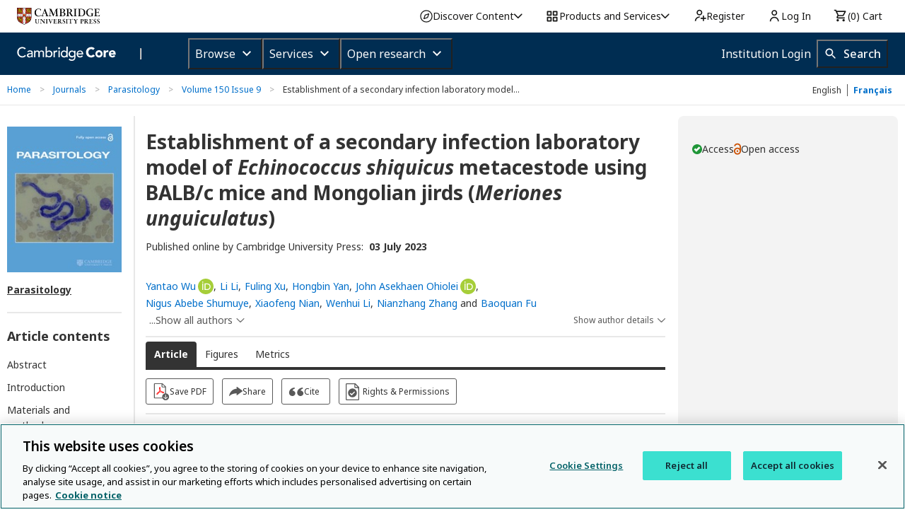

--- FILE ---
content_type: text/plain; charset=utf-8
request_url: https://www.cambridge.org/core/page-component/api/v2/usage
body_size: -237
content:
Created

--- FILE ---
content_type: image/svg+xml
request_url: https://www.cambridge.org/core/page-component/img/pdf-download-icon.c7fb40c.svg
body_size: 1432
content:
<?xml version="1.0" encoding="UTF-8"?>
<svg width="34px" height="34px" viewBox="0 0 34 34" version="1.1" xmlns="http://www.w3.org/2000/svg" xmlns:xlink="http://www.w3.org/1999/xlink">
    <!-- Generator: sketchtool 64 (101010) - https://sketch.com -->
    <title>23EE6DDE-B48E-45C2-81DA-D31766DE9FB7</title>
    <desc>Created with sketchtool.</desc>
    <g id="Stylesheet" stroke="none" stroke-width="1" fill="none" fill-rule="evenodd">
        <g transform="translate(-1086.000000, -796.000000)" id="BUTTONS">
            <g transform="translate(100.000000, 597.000000)">
                <g id="PDF-icon" transform="translate(987.000000, 200.000000)">
                    <circle id="Oval" stroke="#595959" cx="16" cy="16" r="16"></circle>
                    <path d="M18.0083806,16.8785719 C17.5924391,16.4181996 17.1983893,15.9139823 16.8262311,15.45361 C16.6510979,15.2343851 16.4978563,15.0370827 16.3446147,14.8397803 L16.322723,14.8178578 C16.5416396,14.1821056 16.6729895,13.6340434 16.7167729,13.2394385 C16.7824478,12.231004 16.6729895,11.5733293 16.3665063,11.244492 C16.1694814,11.0252671 15.8411066,10.9375771 15.5565151,11.0471895 C15.3375985,11.112957 15.0748986,11.3102594 14.8997654,11.7925542 C14.6589571,12.5379189 14.7684154,13.8313458 15.4689484,14.9274703 C15.1624652,15.7166799 14.7465238,16.6374245 14.2649073,17.5143241 C13.3673494,17.821239 12.6668164,18.2377663 12.1414166,18.7419835 C11.4627753,19.3996582 11.2000754,20.0354104 11.3971003,20.5177052 C11.5065586,20.8026976 11.7911501,21 12.1414166,21 C12.3822249,21 12.6449247,20.91231 12.885733,20.7588526 C13.520591,20.3423253 14.3524739,18.9612084 14.7903071,18.1719988 C15.7097567,17.8870064 16.6073146,17.777394 17.0670394,17.733549 C17.2859559,17.7116265 17.4829808,17.689704 17.6800057,17.689704 C18.489997,18.5446811 19.1467467,18.9831309 19.7597131,19.0927434 C19.8910631,19.1146659 20.0005213,19.1365884 20.1318713,19.1365884 C20.6353794,19.1365884 21.0294292,18.9392859 21.2264541,18.6104486 C21.3796957,18.3693012 21.357804,18.0623863 21.2264541,17.7993165 C20.8980793,17.2074092 19.8691714,16.9004944 18.3586471,16.9004944 C18.2272972,16.8785719 18.1178389,16.8785719 18.0083806,16.8785719 Z M12.4697915,20.1011779 C12.3603332,20.1888679 12.2289833,20.2327129 12.1414166,20.2327129 C12.119525,20.2327129 12.119525,20.2327129 12.0976333,20.2327129 C12.0757417,20.1669454 12.1414166,19.8161855 12.6668164,19.3119683 C12.9076246,19.0708209 13.2359995,18.851596 13.6081576,18.6323711 C13.1484328,19.3996582 12.7105997,19.9477205 12.4697915,20.1011779 Z M15.62219,12.0337016 C15.687865,11.8583217 15.75354,11.7925542 15.7973233,11.7706317 C15.7973233,11.7706317 15.7973233,11.7706317 15.7973233,11.7706317 C15.8411066,11.8144767 16.0162398,12.0775466 15.9286732,13.1736711 C15.9067816,13.3709735 15.8629982,13.6121209 15.7973233,13.8971132 C15.5346234,13.2394385 15.4689484,12.5159964 15.62219,12.0337016 Z M17.0013644,16.9443394 C16.5854229,16.9881843 15.9724565,17.0539518 15.2719235,17.2293317 C15.5346234,16.6812695 15.7973233,16.1551297 15.9943482,15.6509124 C16.0600232,15.7386024 16.1475898,15.8262924 16.2132648,15.9359048 C16.454073,16.2428197 16.7386645,16.615502 17.0451477,16.9443394 L17.0013644,16.9443394 Z M20.5478127,18.1500763 C20.5697044,18.1719988 20.5697044,18.1719988 20.5478127,18.1939213 C20.5259211,18.2596888 20.3726795,18.3473787 20.1099796,18.3473787 C20.0443046,18.3473787 19.956738,18.3473787 19.8910631,18.3254562 C19.5845799,18.2596888 19.2124217,18.0404639 18.7745886,17.6677815 C19.956738,17.7116265 20.4383545,17.9966189 20.5478127,18.1500763 Z" id="Shape" fill="#595959" fill-rule="nonzero"></path>
                    <path d="M19.3127367,6 L9.12452652,6 C8.49479167,6 8,6.48888889 8,7.11111111 L8,24.8888889 C8,25.5111111 8.5172822,26 9.12452652,26 L22.7088068,26 C23.3385417,26 23.8333333,25.4888889 23.8333333,24.8888889 L23.8333333,10.4666667 L19.3127367,6 Z M19.3127367,7.57777778 L22.2365057,10.4666667 L19.3127367,10.4666667 L19.3127367,7.57777778 Z M9.12452652,24.8888889 L9.12452652,7.11111111 L18.1657197,7.11111111 L18.1657197,10.4666667 C18.1657197,11.0888889 18.6605114,11.5777778 19.2902462,11.5777778 L22.6863163,11.5777778 L22.7088068,24.8888889 L9.12452652,24.8888889 Z" id="Shape" fill="#595959" fill-rule="nonzero"></path>
                </g>
            </g>
        </g>
    </g>
</svg>